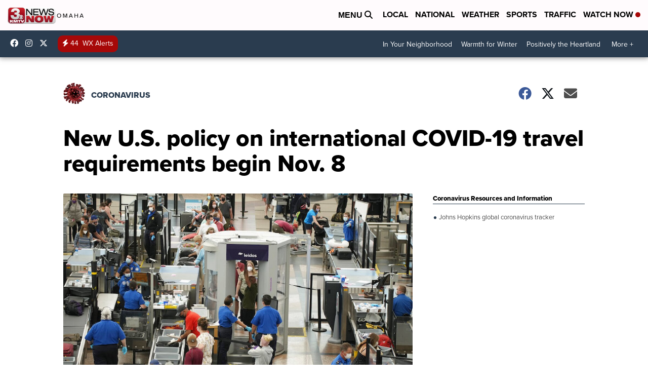

--- FILE ---
content_type: application/javascript; charset=utf-8
request_url: https://fundingchoicesmessages.google.com/f/AGSKWxXFDnzxejS1VveaDpUFlIox8QS4n3MN3xxqnmwxr9mJ7kqwr-6kjoGdzcACB7OpFAJpsfQgP74BbgQro6waG9m5R8j-ffMX__pbRtsEm3-PoZKwpEkewC6fSoEs-3ELfdxSfLRhG3v7U6ldRUEKDQpcPc1BV2enVTWFewIiB7CRXWFgaatDST2rsGY8/_/gadv-top./ad_slideout./adbot300./affiliateadvertisement./advert4.
body_size: -1292
content:
window['4168d2e1-18e1-4152-b333-41695729adab'] = true;